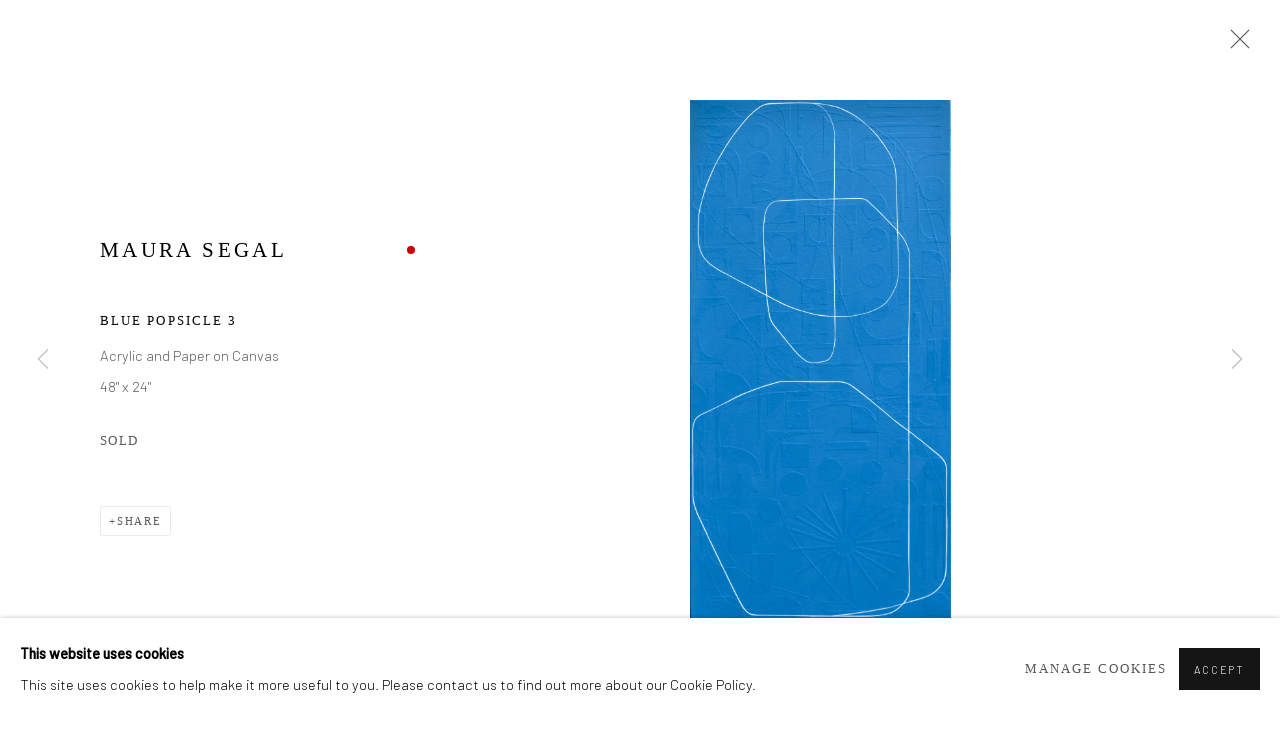

--- FILE ---
content_type: text/html; charset=utf-8
request_url: https://www.addisongallery.com/artists/37-maura-segal/works/2116-maura-segal-blue-popsicle-3/
body_size: 9342
content:



                        
    <!DOCTYPE html>
    <!-- Site by Artlogic - https://artlogic.net -->
    <html lang="en">
        <head>
            <meta charset="utf-8">
            <title>Maura Segal, Blue Popsicle 3 | Addison Gallery</title>
        <meta property="og:site_name" content="Addison Gallery" />
        <meta property="og:title" content="Maura Segal, Blue Popsicle 3" />
        <meta property="og:description" content="Maura Segal Blue Popsicle 3 Acrylic and Paper on Canvas 48&quot; x 24&quot;" />
        <meta property="og:image" content="https://artlogic-res.cloudinary.com/w_1600,h_1600,c_limit,f_auto,fl_lossy,q_auto/artlogicstorage/addisongallery/images/view/39905bc3046b4eb336b92bc4b7a542da/addisongallery-maura-segal-blue-popsicle-3.jpg" />
        <meta property="og:image:width" content="1600" />
        <meta property="og:image:height" content="1600" />
        <meta property="twitter:card" content="summary_large_image">
        <meta property="twitter:url" content="https://www.addisongallery.com/artists/37-maura-segal/works/2116-maura-segal-blue-popsicle-3/">
        <meta property="twitter:title" content="Maura Segal, Blue Popsicle 3">
        <meta property="twitter:description" content="Maura Segal Blue Popsicle 3 Acrylic and Paper on Canvas 48&quot; x 24&quot;">
        <meta property="twitter:text:description" content="Maura Segal Blue Popsicle 3 Acrylic and Paper on Canvas 48&quot; x 24&quot;">
        <meta property="twitter:image" content="https://artlogic-res.cloudinary.com/w_1600,h_1600,c_limit,f_auto,fl_lossy,q_auto/artlogicstorage/addisongallery/images/view/39905bc3046b4eb336b92bc4b7a542da/addisongallery-maura-segal-blue-popsicle-3.jpg">
        <link rel="canonical" href="https://www.addisongallery.com/artworks/2116-maura-segal-blue-popsicle-3/" />
        <meta name="google" content="notranslate" />
            <meta name="description" content="Maura Segal Blue Popsicle 3 Acrylic and Paper on Canvas 48&quot; x 24&quot;" />
            <meta name="publication_date" content="2018-04-27 13:50:01" />
            <meta name="generator" content="Artlogic CMS - https://artlogic.net" />
            
            <meta name="accessibility_version" content="1.1"/>
            
            
                <meta name="viewport" content="width=device-width, minimum-scale=0.5, initial-scale=1.0" />

            

<link rel="icon" href="/usr/images/preferences/addisongallery-favicon.ico" type="image/x-icon" />
<link rel="shortcut icon" href="/usr/images/preferences/addisongallery-favicon.ico" type="image/x-icon" />

<meta name="application-name" content="Addison Gallery"/>
<meta name="msapplication-TileColor" content="#ffffff"/>
            
            
            
                <link rel="stylesheet" media="print" href="/lib/g/2.0/styles/print.css">
                <link rel="stylesheet" media="print" href="/styles/print.css">

            <script>
            (window.Promise && window.Array.prototype.find) || document.write('<script src="/lib/js/polyfill/polyfill_es6.min.js"><\/script>');
            </script>


            
		<link data-context="helper" rel="stylesheet" type="text/css" href="/lib/webfonts/font-awesome/font-awesome-4.6.3/css/font-awesome.min.css?c=27042050002205&g=c15f1007f67bc78965bf6b2e6928dc74"/>
		<link data-context="helper" rel="stylesheet" type="text/css" href="/lib/archimedes/styles/archimedes-frontend-core.css?c=27042050002205&g=c15f1007f67bc78965bf6b2e6928dc74"/>
		<link data-context="helper" rel="stylesheet" type="text/css" href="/lib/archimedes/styles/accessibility.css?c=27042050002205&g=c15f1007f67bc78965bf6b2e6928dc74"/>
		<link data-context="helper" rel="stylesheet" type="text/css" href="/lib/jquery/1.12.4/plugins/jquery.archimedes-frontend-core-plugins-0.1.css?c=27042050002205&g=c15f1007f67bc78965bf6b2e6928dc74"/>
		<link data-context="helper" rel="stylesheet" type="text/css" href="/lib/jquery/1.12.4/plugins/fancybox-2.1.3/jquery.fancybox.css?c=27042050002205&g=c15f1007f67bc78965bf6b2e6928dc74"/>
		<link data-context="helper" rel="stylesheet" type="text/css" href="/lib/jquery/1.12.4/plugins/fancybox-2.1.3/jquery.fancybox.artlogic.css?c=27042050002205&g=c15f1007f67bc78965bf6b2e6928dc74"/>
		<link data-context="helper" rel="stylesheet" type="text/css" href="/lib/jquery/1.12.4/plugins/slick-1.8.1/slick.css?c=27042050002205&g=c15f1007f67bc78965bf6b2e6928dc74"/>
		<link data-context="helper" rel="stylesheet" type="text/css" href="/lib/jquery/plugins/roomview/1.0/jquery.roomview.1.0.css?c=27042050002205&g=c15f1007f67bc78965bf6b2e6928dc74"/>
		<link data-context="helper" rel="stylesheet" type="text/css" href="/lib/jquery/plugins/pageload/1.1/jquery.pageload.1.1.css?c=27042050002205&g=c15f1007f67bc78965bf6b2e6928dc74"/>
		<link data-context="helper" rel="stylesheet" type="text/css" href="/core/dynamic_base.css?c=27042050002205&g=c15f1007f67bc78965bf6b2e6928dc74"/>
		<link data-context="helper" rel="stylesheet" type="text/css" href="/core/dynamic_main.css?c=27042050002205&g=c15f1007f67bc78965bf6b2e6928dc74"/>
		<link data-context="helper" rel="stylesheet" type="text/css" href="/core/user_custom.css?c=27042050002205&g=c15f1007f67bc78965bf6b2e6928dc74"/>
		<link data-context="helper" rel="stylesheet" type="text/css" href="/core/dynamic_responsive.css?c=27042050002205&g=c15f1007f67bc78965bf6b2e6928dc74"/>
		<link data-context="helper" rel="stylesheet" type="text/css" href="/lib/webfonts/artlogic-site-icons/artlogic-site-icons-1.0/artlogic-site-icons.css?c=27042050002205&g=c15f1007f67bc78965bf6b2e6928dc74"/>
		<link data-context="helper" rel="stylesheet" type="text/css" href="/lib/jquery/plugins/plyr/3.5.10/plyr.css?c=27042050002205&g=c15f1007f67bc78965bf6b2e6928dc74"/>
		<link data-context="helper" rel="stylesheet" type="text/css" href="/lib/styles/fouc_prevention.css?c=27042050002205&g=c15f1007f67bc78965bf6b2e6928dc74"/>
<!-- add crtical css to improve performance -->
		<script data-context="helper"  src="/lib/jquery/1.12.4/jquery-1.12.4.min.js?c=27042050002205&g=c15f1007f67bc78965bf6b2e6928dc74"></script>
		<script data-context="helper" defer src="/lib/g/2.0/scripts/webpack_import_helpers.js?c=27042050002205&g=c15f1007f67bc78965bf6b2e6928dc74"></script>
		<script data-context="helper" defer src="/lib/jquery/1.12.4/plugins/jquery.browser.min.js?c=27042050002205&g=c15f1007f67bc78965bf6b2e6928dc74"></script>
		<script data-context="helper" defer src="/lib/jquery/1.12.4/plugins/jquery.easing.min.js?c=27042050002205&g=c15f1007f67bc78965bf6b2e6928dc74"></script>
		<script data-context="helper" defer src="/lib/jquery/1.12.4/plugins/jquery.archimedes-frontend-core-plugins-0.1.js?c=27042050002205&g=c15f1007f67bc78965bf6b2e6928dc74"></script>
		<script data-context="helper" defer src="/lib/jquery/1.12.4/plugins/jquery.fitvids.js?c=27042050002205&g=c15f1007f67bc78965bf6b2e6928dc74"></script>
		<script data-context="helper" defer src="/core/dynamic.js?c=27042050002205&g=c15f1007f67bc78965bf6b2e6928dc74"></script>
		<script data-context="helper" defer src="/lib/archimedes/scripts/archimedes-frontend-core.js?c=27042050002205&g=c15f1007f67bc78965bf6b2e6928dc74"></script>
		<script data-context="helper" defer src="/lib/archimedes/scripts/archimedes-frontend-modules.js?c=27042050002205&g=c15f1007f67bc78965bf6b2e6928dc74"></script>
		<script data-context="helper" type="module"  traceurOptions="--async-functions" src="/lib/g/2.0/scripts/galleries_js_loader__mjs.js?c=27042050002205&g=c15f1007f67bc78965bf6b2e6928dc74"></script>
		<script data-context="helper" defer src="/lib/g/2.0/scripts/feature_panels.js?c=27042050002205&g=c15f1007f67bc78965bf6b2e6928dc74"></script>
		<script data-context="helper" defer src="/lib/g/themes/aperture/2.0/scripts/script.js?c=27042050002205&g=c15f1007f67bc78965bf6b2e6928dc74"></script>
		<script data-context="helper" defer src="/lib/archimedes/scripts/json2.js?c=27042050002205&g=c15f1007f67bc78965bf6b2e6928dc74"></script>
		<script data-context="helper" defer src="/lib/archimedes/scripts/shop.js?c=27042050002205&g=c15f1007f67bc78965bf6b2e6928dc74"></script>
		<script data-context="helper" defer src="/lib/archimedes/scripts/recaptcha.js?c=27042050002205&g=c15f1007f67bc78965bf6b2e6928dc74"></script>
            
            

            
                


    <script>
        function get_cookie_preference(category) {
            result = false;
            try {
                var cookie_preferences = localStorage.getItem('cookie_preferences') || "";
                if (cookie_preferences) {
                    cookie_preferences = JSON.parse(cookie_preferences);
                    if (cookie_preferences.date) {
                        var expires_on = new Date(cookie_preferences.date);
                        expires_on.setDate(expires_on.getDate() + 365);
                        console.log('cookie preferences expire on', expires_on.toISOString());
                        var valid = expires_on > new Date();
                        if (valid && cookie_preferences.hasOwnProperty(category) && cookie_preferences[category]) {
                            result = true;
                        }
                    }
                }
            }
            catch(e) {
                console.warn('get_cookie_preference() failed');
                return result;
            }
            return result;
        }

        window.google_analytics_init = function(page){
            var collectConsent = true;
            var useConsentMode = false;
            var analyticsProperties = ['UA-180931216-87', 'G-74TJKYTHRT'];
            var analyticsCookieType = 'statistics';
            var disableGa = false;
            var sendToArtlogic = true;
            var artlogicProperties = {
                'UA': 'UA-157296318-1',
                'GA': 'G-GLQ6WNJKR5',
            };

            analyticsProperties = analyticsProperties.concat(Object.values(artlogicProperties));

            var uaAnalyticsProperties = analyticsProperties.filter((p) => p.startsWith('UA-'));
            var ga4AnalyticsProperties = analyticsProperties.filter((p) => p.startsWith('G-')).concat(analyticsProperties.filter((p) => p.startsWith('AW-')));

            if (collectConsent) {
                disableGa = !get_cookie_preference(analyticsCookieType);

                for (var i=0; i < analyticsProperties.length; i++){
                    var key = 'ga-disable-' + analyticsProperties[i];

                    window[key] = disableGa;
                }

                if (disableGa) {
                    if (document.cookie.length) {
                        var cookieList = document.cookie.split(/; */);

                        for (var i=0; i < cookieList.length; i++) {
                            var splitCookie = cookieList[i].split('='); //this.split('=');

                            if (splitCookie[0].indexOf('_ga') == 0 || splitCookie[0].indexOf('_gid') == 0 || splitCookie[0].indexOf('__utm') == 0) {
                                //h.deleteCookie(splitCookie[0]);
                                var domain = location.hostname;
                                var cookie_name = splitCookie[0];
                                document.cookie =
                                    cookie_name + "=" + ";path=/;domain="+domain+";expires=Thu, 01 Jan 1970 00:00:01 GMT";
                                // now delete the version without a subdomain
                                domain = domain.split('.');
                                domain.shift();
                                domain = domain.join('.');
                                document.cookie =
                                    cookie_name + "=" + ";path=/;domain="+domain+";expires=Thu, 01 Jan 1970 00:00:01 GMT";
                            }
                        }
                    }
                }
            }

            if (uaAnalyticsProperties.length) {
                (function(i,s,o,g,r,a,m){i['GoogleAnalyticsObject']=r;i[r]=i[r]||function(){
                (i[r].q=i[r].q||[]).push(arguments)},i[r].l=1*new Date();a=s.createElement(o),
                m=s.getElementsByTagName(o)[0];a.async=1;a.src=g;m.parentNode.insertBefore(a,m)
                })(window,document,'script','//www.google-analytics.com/analytics.js','ga');


                if (!disableGa) {
                    var anonymizeIps = false;

                    for (var i=0; i < uaAnalyticsProperties.length; i++) {
                        var propertyKey = '';

                        if (i > 0) {
                            propertyKey = 'tracker' + String(i + 1);
                        }

                        var createArgs = [
                            'create',
                            uaAnalyticsProperties[i],
                            'auto',
                        ];

                        if (propertyKey) {
                            createArgs.push({'name': propertyKey});
                        }

                        ga.apply(null, createArgs);

                        if (anonymizeIps) {
                            ga('set', 'anonymizeIp', true);
                        }

                        var pageViewArgs = [
                            propertyKey ? propertyKey + '.send' : 'send',
                            'pageview'
                        ]

                        if (page) {
                            pageViewArgs.push(page)
                        }

                        ga.apply(null, pageViewArgs);
                    }

                    if (sendToArtlogic) {
                        ga('create', 'UA-157296318-1', 'auto', {'name': 'artlogic_tracker'});

                        if (anonymizeIps) {
                            ga('set', 'anonymizeIp', true);
                        }

                        var pageViewArgs = [
                            'artlogic_tracker.send',
                            'pageview'
                        ]

                        if (page) {
                            pageViewArgs.push(page)
                        }

                        ga.apply(null, pageViewArgs);
                    }
                }
            }

            if (ga4AnalyticsProperties.length) {
                if (!disableGa || useConsentMode) {
                    (function(d, script) {
                        script = d.createElement('script');
                        script.type = 'text/javascript';
                        script.async = true;
                        script.src = 'https://www.googletagmanager.com/gtag/js?id=' + ga4AnalyticsProperties[0];
                        d.getElementsByTagName('head')[0].appendChild(script);
                    }(document));

                    window.dataLayer = window.dataLayer || [];
                    window.gtag = function (){dataLayer.push(arguments);}
                    window.gtag('js', new Date());

                    if (useConsentMode) {
                        gtag('consent', 'default', {
                            'ad_storage': 'denied',
                            'analytics_storage': 'denied',
                            'functionality_storage': 'denied',
                            'personalization_storage': 'denied',
                            'security': 'denied',
                        });

                        if (disableGa) {
                            // If this has previously been granted, it will need set back to denied (ie on cookie change)
                            gtag('consent', 'update', {
                                'analytics_storage': 'denied',
                            });
                        } else {
                            gtag('consent', 'update', {
                                'analytics_storage': 'granted',
                            });
                        }
                    }

                    for (var i=0; i < ga4AnalyticsProperties.length; i++) {
                        window.gtag('config', ga4AnalyticsProperties[i]);
                    }

                }
            }
        }

        var waitForPageLoad = true;

        if (waitForPageLoad) {
            window.addEventListener('load', function() {
                window.google_analytics_init();
                window.archimedes.archimedes_core.analytics.init();
            });
        } else {
            window.google_analytics_init();
        }
    </script>

            
            
            
            <noscript> 
                <style>
                    body {
                        opacity: 1 !important;
                    }
                </style>
            </noscript>
        </head>
        
        
        
        <body class="section-artists page-artists site-responsive responsive-top-size-1023 responsive-nav-slide-nav responsive-nav-side-position-fullscreen responsive-layout-forced-lists responsive-layout-forced-image-lists responsive-layout-forced-tile-lists analytics-track-all-links site-lib-version-2-0 scroll_sub_nav_enabled responsive_src_image_sizing hero_heading_title_position_overlay page-param-37-maura-segal page-param-id-37 page-param-works page-param-2116-maura-segal-blue-popsicle-3 page-param-id-2116 page-param-type-artist_id page-param-type-subsection page-param-type-object_id layout-hero-mode-fullbleed  layout-hero-header layout-hero-header-record-data layout-fixed-header site-type-template pageload-ajax-navigation-active layout-animation-enabled layout-lazyload-enabled" data-viewport-width="1024" data-site-name="addisongallery" data-connected-db-name="addisongallery" data-pathname="/artists/37-maura-segal/works/2116-maura-segal-blue-popsicle-3/"
    style="opacity: 0;"

>
            <script>document.getElementsByTagName('body')[0].className+=' browser-js-enabled';</script>
            


            
            






        <div id="responsive_slide_nav_content_wrapper">

    <div id="container">

        
    


    <div class="header-fixed-wrapper">
    <header id="header" class="clearwithin header_fixed  ">
        <div class="inner clearwithin">

            


<div id="logo" class=""><a href="/">Addison Gallery</a></div>


            
                <div id="skiplink-container">
                    <div>
                        <a href="#main_content" class="skiplink">Skip to main content</a>
                    </div>
                </div>
            
        
            <div class="header-ui-wrapper">

                    <div id="responsive_slide_nav_wrapper" class="mobile_menu_align_center" data-nav-items-animation-delay>
                        <div id="responsive_slide_nav_wrapper_inner" data-responsive-top-size=1023>
                        
                            <nav id="top_nav" aria-label="Main site" class="navigation noprint clearwithin">
                                
<div id="top_nav_reveal" class="hidden"><ul><li><a href="#" role="button" aria-label="Close">Menu</a></li></ul></div>

        <ul class="topnav">
		<li class="topnav-filepath-artists topnav-label-artists topnav-id-11 active"><a href="/artists/" aria-label="Link to Addison Gallery Artists page (current nav item)">Artists</a></li>
		<li class="topnav-filepath-exhibitions topnav-label-exhibitions topnav-id-13"><a href="/exhibitions/" aria-label="Link to Addison Gallery Exhibitions page">Exhibitions</a></li>
		<li class="topnav-filepath-installations topnav-label-installations topnav-id-24"><a href="/installations/" aria-label="Link to Addison Gallery Installations page">Installations</a></li>
		<li class="topnav-filepath-store topnav-label-store topnav-id-17"><a href="/store/" aria-label="Link to Addison Gallery Store page">Store</a></li>
		<li class="topnav-filepath-project-showcase topnav-label-projects topnav-id-33"><a href="/project-showcase/" aria-label="Link to Addison Gallery Projects page">Projects</a></li>
		<li class="topnav-filepath-viewing-room topnav-label-viewing-room topnav-id-22"><a href="/viewing-room/" aria-label="Link to Addison Gallery Viewing room page">Viewing room</a></li>
		<li class="topnav-filepath-services topnav-label-services topnav-id-43"><a href="/services/" aria-label="Link to Addison Gallery Services page">Services</a></li>
		<li class="topnav-filepath-about topnav-label-about topnav-id-23"><a href="/about/" aria-label="Link to Addison Gallery About page">About</a></li>
		<li class="topnav-filepath-contact topnav-label-contact topnav-id-20 last"><a href="/contact/" aria-label="Link to Addison Gallery Contact page">Contact</a></li>
	</ul>


                                
                                



                                
                            </nav>
                            <div class="header_social_links_mobile clearwithin">
                                <div id="instagram" class="social_links_item"><a href="https://instagram.com/addisongallery/" class=""><span class="social_media_icon instagram"></span>Instagram<span class="screen-reader-only">, opens in a new tab.</span></a></div><div id="facebook" class="social_links_item"><a href="https://www.facebook.com/p/Addison-Gallery-100043891429784/" class=""><span class="social_media_icon facebook"></span>Facebook<span class="screen-reader-only">, opens in a new tab.</span></a></div><div id="pinterest" class="social_links_item"><a href="https://www.pinterest.com/addison3165/" class=""><span class="social_media_icon pinterest"></span>Pinterest<span class="screen-reader-only">, opens in a new tab.</span></a></div><div id="mailinglist" class="social_links_item"><a href="/mailing-list/" class=""><span class="social_media_icon mailinglist"></span>Join the mailing list</a></div>
                            </div>
                        
                        </div>
                    </div>
                

                <div class="header-icons-wrapper  active social-links-active cart-icon-active">
                    
                    

                        



<!--excludeindexstart-->
<div id="store_cart_widget" class="hide_when_empty">
    <div class="store_cart_widget_inner">
        <div id="scw_heading"><a href="/store/basket/" class="scw_checkout_link">Cart</a></div>
        <div id="scw_items">
            <a href="/store/basket/" aria-label="Your store basket is empty" data-currency="&#36;">
                <span class="scw_total_items"><span class="scw_total_count">0</span><span class="scw_total_items_text"> items</span></span>
               

                    <span class="scw_total_price">
                        <span class="scw_total_price_currency widget_currency">&#36;</span>
                        <span class="scw_total_price_amount widget_total_price" 
                                data-cart_include_vat_in_price="1" 
                                data-total_price_without_vat_in_base_currency="0" 
                                data-total_price_with_vat_in_base_currency="0"
                                data-conversion_rate='{"USD": {"conversion_rate": 1, "name": "&#36;", "stripe_code": "usd"}}'
                                data-count="0">
                        </span>
                    </span>
      
                
            </a>
        </div>
        <div id="scw_checkout">
            <div class="scw_checkout_button"><a href="/store/basket/" class="scw_checkout_link">Checkout</a></div>
        </div>
            <div id="scw_popup" class="hidden scw_popup_always_show">
                <div id="scw_popup_inner">
                    <h3>Item added to cart</h3>
                    <div id="scw_popup_buttons_container">
                        <div class="button"><a href="/store/basket/">View cart & checkout</a></div>
                        <div id="scw_popup_close" class="link"><a href="#">Continue shopping</a></div>
                    </div>
                    <div class="clear"></div>
                </div>
            </div>
        
    </div>
</div>
<!--excludeindexend-->

                    
                        <div class="header_social_links_desktop clearwithin">
                            <div id="instagram" class="social_links_item"><a href="https://instagram.com/addisongallery/" class=""><span class="social_media_icon instagram"></span>Instagram<span class="screen-reader-only">, opens in a new tab.</span></a></div><div id="facebook" class="social_links_item"><a href="https://www.facebook.com/p/Addison-Gallery-100043891429784/" class=""><span class="social_media_icon facebook"></span>Facebook<span class="screen-reader-only">, opens in a new tab.</span></a></div><div id="pinterest" class="social_links_item"><a href="https://www.pinterest.com/addison3165/" class=""><span class="social_media_icon pinterest"></span>Pinterest<span class="screen-reader-only">, opens in a new tab.</span></a></div><div id="mailinglist" class="social_links_item"><a href="/mailing-list/" class=""><span class="social_media_icon mailinglist"></span>Join the mailing list</a></div>
                        </div>
     
                        <div id="slide_nav_reveal" tabindex="0" role="button">Menu</div>
                </div>
                
                

                



                

                
            </div>
        </div>
        



    </header>
    </div>



        
            



    
    
    <div id="hero_header" data-image-src="https://artlogic-res.cloudinary.com/w_2000,h_2000,c_limit,f_auto,fl_lossy,q_auto/ws-addisongallery/usr/images/artists/hero_image/items/29/29990d01a94440f28d05ffc7ed178eeb/addisongallery-maura-segal-spaceship.jpeg" data-color="#000" style="background-color:#000;" role="complementary" class="parallax-element hero_section_detect_brightness hero-mode-fullbleed">
        <div class="inner " >
            
                <div id="hero_heading">
                        <div class="title"><a href="/artists/">Maura Segal</a></div>
                    
                </div>
        </div>
        
            <div id="slideshow" class="fullscreen_slideshow fullscreen_slideshow_parallax detect-slide-brightness no-slideshow-images  "  style="background-color:#000" >
                <ul class="hero-parallax-element">
                        
                            <li class=" fullscreen-slide-brightness-detected fullscreen-slide-image-dark">

                                
        <style>
            .cycle-slide-active #hero-slide-0 {background-image:url('https://artlogic-res.cloudinary.com/w_2000,h_2000,c_limit,f_auto,fl_lossy,q_auto/ws-addisongallery/usr/images/artists/hero_image/items/29/29990d01a94440f28d05ffc7ed178eeb/addisongallery-maura-segal-spaceship.jpeg');   }
            @media screen and (max-width: 459px) {
                
            }
        </style>
    

                                <span id=hero-slide-0 class="image"></span>
                                <span class="content">
                                    <span class="inner">
                                    </span>
                                </span>
                            </li>
                </ul>
            </div>

        
        <style>
            #hero_image_responsive {background-image:url('https://artlogic-res.cloudinary.com/w_2000,h_2000,c_limit,f_auto,fl_lossy,q_auto/ws-addisongallery/usr/images/artists/hero_image/items/29/29990d01a94440f28d05ffc7ed178eeb/addisongallery-maura-segal-spaceship.jpeg');  background-color: #000; }
            @media screen and (max-width: 459px) {
                
            }
        </style>
    

        <div id="hero_image_responsive" class="no-slideshow-images ">
        </div>

        
    </div>


        <div id="main_content" role="main" class="clearwithin">
            <!--contentstart-->
            







    


<div class="subsection-artist-detail-page subsection-wrapper-works-object record-content-full-bio record-content-artist-image "
     data-search-record-type="artists" data-search-record-id="37">

    <div class="artist-header heading_wrapper main_heading_hidden heading_wrapper_alternative clearwithin">

            
            <div class="h1_wrapper hidden">
                

                <h1 class="has_subnav" data-onclick-url="/artists/37/">
                    Maura Segal
                </h1>
            </div>

            






    <div id="sub_nav" class="navigation  noprint clearwithin" role="navigation" aria-label="Artist sections">
        
        <ul>
            
            
                
                    
                    <li id="sub-item-works" class="active first">
                                
                                <a href="/artists/maura-segal/" data-original-url="/artists/37-maura-segal/"  data-subsection-type="works" aria-label="Link to Maura Segal Works (current nav item)">Works</a>
                    </li>
                    
                    
                    <li id="sub-item-biography" class="">
                                
                                <a href="/artists/maura-segal/" data-original-url="/artists/37-maura-segal/"  data-subsection-type="biography" aria-label="Link to Maura Segal Biography">Biography</a>
                    </li>
                    
                    
                    <li id="sub-item-exhibitions" class="">
                                
                                <a href="/artists/maura-segal/" data-original-url="/artists/37-maura-segal/"  data-subsection-type="exhibitions" aria-label="Link to Maura Segal Exhibitions">Exhibitions</a>
                    </li>
                    
            
                <li id="artists-browser" class="artists-browser">
                    <a href="/artists/liz-barber/" data-original-url="/artists/33-liz-barber/" class="artists-browser-link prev"><span class="artlogic-social-icon-chevron-left"></span><span class="label">Previous artist</span></a>
                    <span class="artists-browser-label">Browse artists</span>
                    <a href="/artists/54-stephanie-henderson/" class="artists-browser-link next"><span class="artlogic-social-icon-chevron-right"></span><span class="label">Next artist</span></a>
                </li>
        </ul>
    </div>
    <div class="sub_nav_clear clear"></div>

            


    </div>


    <div id="content" class="clearwithin">



                        



<div class="subsection-works ">

        



        <div id="artist_works_categories_subnav" class="navigation noprint clearwithin" role="navigation" aria-label="Artist works categories">
            <ul>
                <li class="artist-artwork-category-link-all active"><a href="/artists/maura-segal/works/" data-original-url="/artists/37-maura-segal/works/" aria-label="All (Current nav item)">All</a></li>
                    
                    <li class="artist-artwork-category-link-paintings"><a href="/artists/37-maura-segal/works/categories/9-paintings/" >Paintings</a></li>
                    
                    <li class="artist-artwork-category-link-small-works"><a href="/artists/37-maura-segal/works/categories/16-small-works/" >Small Works</a></li>
            </ul>
            <div class="divider"></div>
        </div>

    

        
            










<div class="artwork_detail_wrapper site-popup-enabled-content"
     data-pageload-popup-fallback-close-path="/artists/maura-segal/works/" data-original-url="/artists/37-maura-segal/works/">

    <div id="image_gallery" 
         class="clearwithin record-layout-standard artwork unavailable image_gallery_has_caption" 
         
         data-search-record-type="artworks" data-search-record-id="2116"
    >

            <div class="draginner">
            <div id="image_container_wrapper">
        
        <div id="image_container"
             class=" "
             data-record-type="artwork">


                    
                        

                            
                            <div class="item">
                                <span class="image" data-width="2040" data-height="4066">

                                    <img src="[data-uri]"

                                         data-src="https://artlogic-res.cloudinary.com/w_1600,h_1600,c_limit,f_auto,fl_lossy,q_auto/artlogicstorage/addisongallery/images/view/39905bc3046b4eb336b92bc4b7a542da/addisongallery-maura-segal-blue-popsicle-3.jpg"

                                         alt="Maura Segal, Blue Popsicle 3"

                                         class=""
                                         />

                                    </span>

                            </span>
                            </div>


        </div>
            </div>

        <div id="content_module" class="clearwithin">

                <div class="artwork_details_wrapper clearwithin  ">



                    

                        <h1 class="artist">
                                <a href="/artists/maura-segal/" data-original-url="/artists/37-maura-segal/">Maura Segal</a>
                        </h1>


                            <div class="subtitle">
                                <span class="title">Blue Popsicle 3</span>
                            </div>


                                    <div class="detail_view_module detail_view_module_artwork_caption prose">
                                        <div class="medium">Acrylic and Paper on Canvas</div><div class="dimensions">48" x 24"</div>
                                    </div>





                                                            <div class="detail_view_module"><div class="price sold">Sold</div></div>












                    <!--excludeindexstart-->
                    <div class="clear"></div>
                    


                    <div class="visualisation-tools horizontal-view">




                    </div>
                    <!--excludeindexend-->



                        



                <div id="artwork_description_2" class="hidden" tabindex=-1>
                    <div class="detail_view_module prose">
                    </div>





                </div>



























                            <!--excludeindexstart-->

                            



    <script>
        var addthis_config = {
            data_track_addressbar: false,
            services_exclude: 'print, gmail, stumbleupon, more, google',
            ui_click: true, data_ga_tracker: 'UA-180931216-87, G-74TJKYTHRT',
            data_ga_property: 'UA-180931216-87, G-74TJKYTHRT',
            data_ga_social: true,
            ui_use_css: true,
            data_use_cookies_ondomain: false,
            data_use_cookies: false
        };

    </script>
    <div class="social_sharing_wrap not-prose clearwithin">


        

        

        <div class="link share_link popup_vertical_link  retain_dropdown_dom_position" data-link-type="share_link">
            <a href="#" role="button" aria-haspopup="true" aria-expanded="false">Share</a>

                
                <div id="social_sharing" class="social_sharing popup_links_parent">
                <div id="relative_social_sharing" class="relative_social_sharing">
                <div id="social_sharing_links" class="social_sharing_links popup_vertical dropdown_closed addthis_toolbox popup_links">
                        <ul>
                        
                            
                                <li class="social_links_item">
                                    <a href="https://www.facebook.com/sharer.php?u=http://www.addisongallery.com/artists/37-maura-segal/works/2116-maura-segal-blue-popsicle-3/" target="_blank" class="addthis_button_facebook">
                                        <span class="add_this_social_media_icon facebook"></span>Facebook
                                    </a>
                                </li>
                            
                                <li class="social_links_item">
                                    <a href="https://x.com/share?url=http://www.addisongallery.com/artists/37-maura-segal/works/2116-maura-segal-blue-popsicle-3/" target="_blank" class="addthis_button_x">
                                        <span class="add_this_social_media_icon x"></span>X
                                    </a>
                                </li>
                            
                                <li class="social_links_item">
                                    <a href="https://www.pinterest.com/pin/create/button/?url=https%3A//www.addisongallery.com/artists/37-maura-segal/works/2116-maura-segal-blue-popsicle-3/&media=https%3A//artlogic-res.cloudinary.com/f_auto%2Cfl_lossy%2Cq_auto/artlogicstorage/addisongallery/images/view/95cb76a72e18483b9c6e88bcdcdee4ccj/addisongallery-maura-segal-night-bloom.jpg&description=Maura%20Segal%2C%20Blue%20Popsicle%203" target="_blank" class="addthis_button_pinterest_share">
                                        <span class="add_this_social_media_icon pinterest"></span>Pinterest
                                    </a>
                                </li>
                            
                                <li class="social_links_item">
                                    <a href="https://www.tumblr.com/share/link?url=http://www.addisongallery.com/artists/37-maura-segal/works/2116-maura-segal-blue-popsicle-3/" target="_blank" class="addthis_button_tumblr">
                                        <span class="add_this_social_media_icon tumblr"></span>Tumblr
                                    </a>
                                </li>
                            
                                <li class="social_links_item">
                                    <a href="mailto:?subject=Maura%20Segal%2C%20Blue%20Popsicle%203&body= http://www.addisongallery.com/artists/37-maura-segal/works/2116-maura-segal-blue-popsicle-3/" target="_blank" class="addthis_button_email">
                                        <span class="add_this_social_media_icon email"></span>Email
                                    </a>
                                </li>
                        </ul>
                </div>
                </div>
                </div>
                
        

        </div>



    </div>


                        
        <div class="page_stats pagination_controls" id="page_stats_0">
            <div class="ps_links">
                    <div class="ps_item pagination_controls_prev"><a href="/artists/37-maura-segal/works/1598-maura-segal-provence/"
                                                                     class="ps_link ps_previous focustrap-ignore">Previous</a>
                    </div>
                <div class="ps_item sep">|</div>
                    <div class="ps_item pagination_controls_next"><a href="/artists/37-maura-segal/works/1834-maura-segal-french-laundry-2/"
                                                                     class="ps_link ps_next focustrap-ignore">Next</a>
                    </div>
            </div>
            <div class="ps_pages">
                <div class="ps_pages_indented">
                    <div class="ps_page_number">132&nbsp;</div>
                    <div class="left">of
                        &nbsp;192</div>
                </div>
            </div>
            <div class="clear"></div>
        </div>


                            <!--excludeindexend-->



                </div>
        </div>



        
    

            </div>
            <div class="draginner_loader loader_basic"></div>
</div>




</div>



    


    </div>

    


</div>



            <!--contentend-->
        </div>

        


            
                

























<div id="footer" role="contentinfo" class="">
    <div class="inner">
            
    <div class="copyright">
            
    <div class="small-links-container">
            <div class="privacy-policy"><a href="/privacy-policy/">Privacy Policy</a></div>
            <div class="cookie_notification_preferences"><a href="javascript:void(0)" role="button" class="link-no-ajax">Manage cookies</a></div>



    </div>

        <div id="copyright" class="noprint">
            <div class="copyright-text">
                    Copyright &copy; 2026 Addison Gallery
            </div>
                
        
        <div id="artlogic" class="noprint"><a href="https://artlogic.net/" target="_blank" rel="noopener noreferrer">
                Site by Artlogic
        </a></div>

        </div>
        
    </div>

            
        <div id="quick_search" class="noprint">
            <form method="get" action="/search/" id="quicksearch_form">
                <input id="quicksearch_field" type="text" class="inputField" value="Search..." name="search" aria-label="Search"/>
                <a href="javascript:void(0)" id="quicksearch_btn" role="button">Go</a>
                <input type="submit" class="nojsSubmit" value="Go" style="display: none;" />
            </form>
        </div>

            
        <div id="contact_info">
                <p>ADDISON GALLERY</p>
<p>206 NE 2nd Street, Delray Beach, FL 33445</p>
<p>561.278.5700</p>
        </div>

            
    
        <div id="social_links" class="clearwithin">
            <div id="instagram" class="social_links_item"><a href="https://instagram.com/addisongallery/" class=""><span class="social_media_icon instagram"></span>Instagram<span class="screen-reader-only">, opens in a new tab.</span></a></div><div id="facebook" class="social_links_item"><a href="https://www.facebook.com/p/Addison-Gallery-100043891429784/" class=""><span class="social_media_icon facebook"></span>Facebook<span class="screen-reader-only">, opens in a new tab.</span></a></div><div id="pinterest" class="social_links_item"><a href="https://www.pinterest.com/addison3165/" class=""><span class="social_media_icon pinterest"></span>Pinterest<span class="screen-reader-only">, opens in a new tab.</span></a></div><div id="mailinglist" class="social_links_item"><a href="/mailing-list/" class=""><span class="social_media_icon mailinglist"></span>Join the mailing list</a></div>
        </div>

            

            

        <div class="clear"></div>
    </div>
</div>
        <div class="clear"></div>

            <div id="cookie_notification" role="region" aria-label="Cookie banner" data-mode="consent" data-cookie-notification-settings="">
    <div class="inner">
        <div id="cookie_notification_message" class="prose">
                <p><strong>This website uses cookies</strong><br>This site uses cookies to help make it more useful to you. Please contact us to find out more about our Cookie Policy.</p>
        </div>
        <div id="cookie_notification_preferences" class="link"><a href="javascript:;" role="button">Manage cookies</a></div>
        <div id="cookie_notification_accept" class="button"><a href="javascript:;" role="button">Accept</a></div>

    </div>
</div>
    <div id="manage_cookie_preferences_popup_container">
        <div id="manage_cookie_preferences_popup_overlay"></div>
        <div id="manage_cookie_preferences_popup_inner">
            <div id="manage_cookie_preferences_popup_box" role="dialog" aria-modal="true" aria-label="Cookie preferences">
                <div id="manage_cookie_preferences_close_popup_link" class="close">
                    <a href="javascript:;" role="button" aria-label="close">
                        <svg width="20px" height="20px" viewBox="0 0 488 488" version="1.1" xmlns="http://www.w3.org/2000/svg" xmlns:xlink="http://www.w3.org/1999/xlink" aria-hidden="true">
                            <g id="Page-1" stroke="none" stroke-width="1" fill="none" fill-rule="evenodd">
                                <g id="close" fill="#5D5D5D" fill-rule="nonzero">
                                    <polygon id="Path" points="488 468 468 488 244 264 20 488 0 468 224 244 0 20 20 0 244 224 468 0 488 20 264 244"></polygon>
                                </g>
                            </g>
                        </svg>
                    </a>
                </div>
                <h2>Cookie preferences</h2>
                    <p>Check the boxes for the cookie categories you allow our site to use</p>
                
                <div id="manage_cookie_preferences_form_wrapper">
                    <div class="form form_style_simplified">

                        <form id="cookie_preferences_form">
                            <fieldset>
                                <legend class="visually-hidden">Cookie options</legend>
                                <div>
                                    <label><input type="checkbox" name="essential" disabled checked value="1"> Strictly necessary</label>
                                    <div class="note">Required for the website to function and cannot be disabled.</div>
                                </div>
                                <div>
                                    <label><input type="checkbox" name="functionality"  value="1"> Preferences and functionality</label>
                                    <div class="note">Improve your experience on the website by storing choices you make about how it should function.</div>
                                </div>
                                <div>
                                    <label><input type="checkbox" name="statistics"  value="1"> Statistics</label>
                                    <div class="note">Allow us to collect anonymous usage data in order to improve the experience on our website.</div>
                                </div>
                                <div>
                                    <label><input type="checkbox" name="marketing"  value="1"> Marketing</label>
                                    <div class="note">Allow us to identify our visitors so that we can offer personalised, targeted marketing.</div>
                                </div>
                            </fieldset>
                            
                            <div class="button">
                                <a href="javascript:;" id="cookie_preferences_form_submit" role="button">Save preferences</a>
                            </div>
                        </form>

                    </div>
                </div>
            </div>
        </div>
    </div>

        






    </div>

        </div>




            
            
                





            
            
        <!-- sentry-verification-string -->
    <!--  -->
</body>
    </html>




--- FILE ---
content_type: text/css; charset=utf-8
request_url: https://www.addisongallery.com/core/dynamic_base.css?c=27042050002205&g=c15f1007f67bc78965bf6b2e6928dc74
body_size: 215
content:



    
	/* Gallery core base.css */

	@import url(/lib/g/2.0/styles/base.css?c=27042050002205&g=c15f1007f67bc78965bf6b2e6928dc74);


	/* Theme base.css (gallery template websites) */

	@import url(/lib/g/themes/aperture/2.0/styles/base.css?c=27042050002205&g=c15f1007f67bc78965bf6b2e6928dc74);


/* Local site base.css */

    @import url(/styles/base.css?c=27042050002205&g=c15f1007f67bc78965bf6b2e6928dc74);

    @import url(/core/user_custom.css?c=27042050002205&g=c15f1007f67bc78965bf6b2e6928dc74);


--- FILE ---
content_type: text/css; charset=utf-8
request_url: https://www.addisongallery.com/core/dynamic_main.css?c=27042050002205&g=c15f1007f67bc78965bf6b2e6928dc74
body_size: 218
content:



	/* Core layout styles */
	@import url(/lib/g/2.0/styles/layout.css?c=27042050002205&g=c15f1007f67bc78965bf6b2e6928dc74);
	
	

		/* Theme main.css (gallery template websites) */
		@import url(/lib/g/themes/aperture/2.0/styles/layout.css?c=27042050002205&g=c15f1007f67bc78965bf6b2e6928dc74);
	
	/* Theme preset */
		
	
	

/* Website main.css */
	@import url(/styles/main.css?c=27042050002205&g=c15f1007f67bc78965bf6b2e6928dc74);





